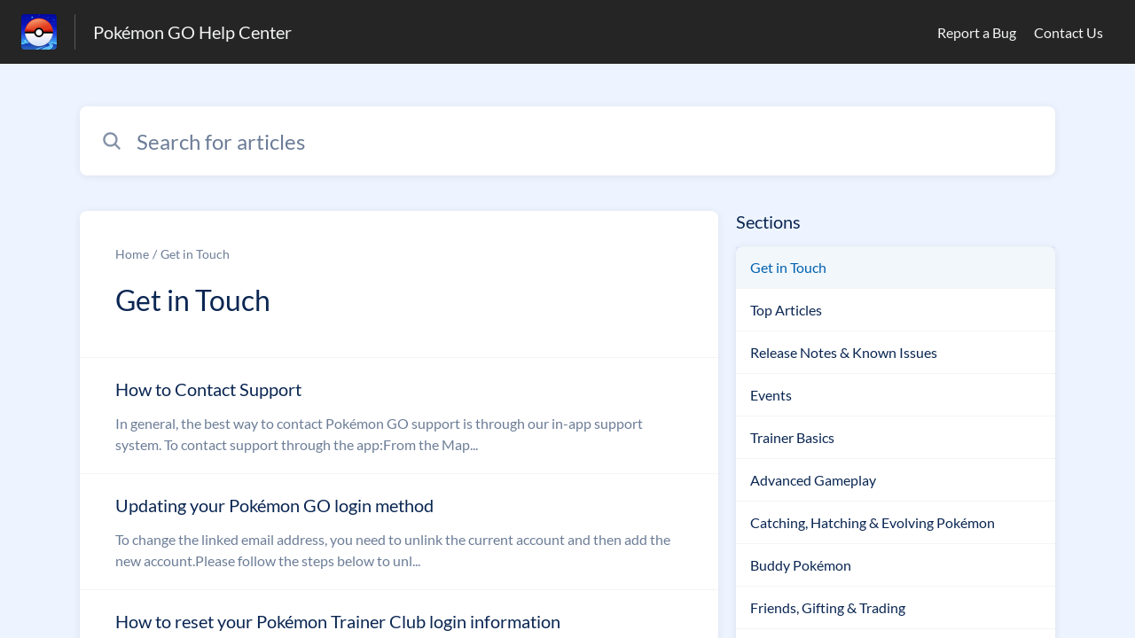

--- FILE ---
content_type: text/html;charset=utf-8
request_url: https://niantic.helpshift.com/hc/en/6-pokemon-go/section/162-get-in-touch/?s=release-notes-known-issues&f=known-issues&l=en&p=web
body_size: 9336
content:
<!DOCTYPE html>
<html lang=en>

<head>
  <title>Get in Touch — Pokémon GO Help Center</title>
<meta name="description" content="Are you looking for help with Get in Touch for Pokémon GO?">
<meta name="robots" content="index, follow">
<meta http-equiv="content-type" content="text/html; charset=utf-8" />
<meta name="viewport" content="width=device-width, initial-scale=1, maximum-scale=1">

<link rel="icon" href="https://d2duuy9yo5pldo.cloudfront.net/dashboard-resources/niantic/32/e7fd394b-109c-4097-b941-ea1275db101c.webp">
<style>

    
    :root {
    --error-color: #e94b4b;
    --header-bg-color: #252525;
    --header-text-color: #f3f4f4;
    --header-text-color-25-opacity: #f3f4f440;
    --footer-bg-color: #252525;
    --footer-text-color: #f3f4f4;
    --footer-text-color-10-opacity: #f3f4f41A;
    --footer-text-color-40-opacity: #f3f4f466;
    --footer-text-color-60-opacity: #f3f4f499;
    --primary-text-color: #0a2652;
    --primary-text-color-5-opacity: #0a26520D;
    --primary-text-color-10-opacity: #0a26521A;
    --primary-text-color-20-opacity: #0a265233;
    --primary-text-color-50-opacity: #0a265280;
    --primary-text-color-60-opacity: #0a265299;
    --primary-text-color-80-opacity: #0a2652CC;
    --secondary-text-color: #6c7d97;
    --accent-color: #0061af;
    --accent-color-75-opacity: #0061afbf;
    --action-color: #0061af;
    --action-color-5-opacity: #0061af0D;
    --action-color-20-opacity: #0061af33;
    --action-color-80-opacity: #0061afCC;
    --primary-bg-color: #eef4ff;
    --content-bg-color: #ffffff;
    --content-bg-color-85-opacity: #ffffffD9;
    --content-bg-color-50-opacity: #ffffff80;
    --secondary-bg-color: #eef4ff;
    --greeting-text-color: #ffffff;
    --banner-image-size-desktop: 600px;
    --banner-image-size-mobile-portrait: 320px;
    --banner-image-size-mobile-landscape: 200px;
    --greeting-text-font-size-desktop: 48px;
    --greeting-text-font-size-mobile: 24px;
    
    --cover-background: url(https://d2duuy9yo5pldo.cloudfront.net/dashboard-resources/niantic/7cd7f310-a623-4a84-a988-aa041f7aba45.jpg);
    --cover-background-gradient: 
        linear-gradient(180deg, rgba(0, 0, 0, 0) 0%, rgba(0, 0, 0, 0.17) 100%),
      ;
    --cover-bg-desktop: url(https://d2duuy9yo5pldo.cloudfront.net/dashboard-resources/niantic/7cd7f310-a623-4a84-a988-aa041f7aba45.jpg);
    --cover-bg-portrait: url(https://d2duuy9yo5pldo.cloudfront.net/dashboard-resources/niantic/7cd7f310-a623-4a84-a988-aa041f7aba45.jpg);
    --cover-bg-landscape: url(https://d2duuy9yo5pldo.cloudfront.net/dashboard-resources/niantic/7cd7f310-a623-4a84-a988-aa041f7aba45.jpg);
  }

  
    
      @font-face {
        font-family: 'customHSFont';
        src: url('https://d2duuy9yo5pldo.cloudfront.net/dashboard-resources/niantic/cc3e891e-8eac-4baa-ae72-08b7ebd1bab7.woff2') format('woff2');
        font-style: normal;
        font-weight: normal;
      }
    
      @font-face {
        font-family: 'customHSFont';
        src: url('https://d2duuy9yo5pldo.cloudfront.net/dashboard-resources/niantic/cc3e891e-8eac-4baa-ae72-08b7ebd1bab7.woff2') format('woff2');
        font-style: normal;
        font-weight: bold;
      }
    
      @font-face {
        font-family: 'customHSFont';
        src: url('https://d2duuy9yo5pldo.cloudfront.net/dashboard-resources/niantic/cc3e891e-8eac-4baa-ae72-08b7ebd1bab7.woff2') format('woff2');
        font-style: italic;
        font-weight: normal;
      }
    
      @font-face {
        font-family: 'customHSFont';
        src: url('https://d2duuy9yo5pldo.cloudfront.net/dashboard-resources/niantic/cc3e891e-8eac-4baa-ae72-08b7ebd1bab7.woff2') format('woff2');
        font-style: italic;
        font-weight: bold;
      }
    
  
</style>


  <!-- This files parse CSS entry files for webpack & insert as style tag -->


  <link href="https://d2duuy9yo5pldo.cloudfront.net/hc-themes/theme2/latest/static/style.4190f2c9807a6850512f.css" rel="stylesheet">

</head>

<body class="" data-qa="section-page">
  
  <div data-is-enabled=false data-policy-version=1
    class="cookie-notif-banner js-cookie-notif-banner hide-cookie-banner">
    <div class="cookie-notif-banner__content">
      <div class="cookie-notif-banner__content-text" dir="">
        <span>
          This website uses only the necessary cookies required for the site&#x27;s proper functioning. By using the website, you consent to all cookies in accordance with the cookie policy. To know more, refer Cookie Policy.
          <a href="https://support.helpshift.com/hc/en/13-helpshift-technical-support/faq/717-cookies-used-by-helpshift/" class="cookie-notif-banner__content-policy-link js-cookie-notif-banner-link"
            target="_blank">
            <svg
  width="22"
  height="22"
  class="cookie-notif-banner__content-link-icon"
  viewBox="0 0 22 22"
  fill="none"
  xmlns="http://www.w3.org/2000/svg"
>
  <path
    d="M16.5 11.9167V17.4167C16.5 17.9029 16.3068 18.3692 15.963 18.713C15.6192 19.0568 15.1529 19.25 14.6667 19.25H4.58333C4.0971 19.25 3.63079 19.0568 3.28697 18.713C2.94315 18.3692 2.75 17.9029 2.75 17.4167V7.33333C2.75 6.8471 2.94315 6.38079 3.28697 6.03697C3.63079 5.69315 4.0971 5.5 4.58333 5.5H10.0833"
    stroke="#4640B9"
    stroke-width="2"
    stroke-linecap="round"
    stroke-linejoin="round"
  />
  <path
    d="M13.75 2.75H19.25V8.25"
    stroke="#4640B9"
    stroke-width="2"
    stroke-linecap="round"
    stroke-linejoin="round"
  />
  <path
    d="M9.16663 12.8333L19.25 2.75"
    stroke="#4640B9"
    stroke-width="2"
    stroke-linecap="round"
    stroke-linejoin="round"
  />
</svg>
          </a>
        </span>
      </div>
      <div class="cookie-notif-banner__content-cta">
        <hc-button label="Understood" class="js-cookie-notif-banner-cta"
          is-rtl=""></hc-button>
      </div>
    </div>
  </div>

  
  <div class="skip-to-content">
    <hc-button label="Skip To Content" class="js-skip-to-content-cta"></hc-button>
  </div>

  <template
  class="js-hc-template"
  data-domain="niantic"
  data-lang="en"
  data-pagesource="section"
  data-appid="niantic_app_20180905225631383-9d244656d6992fe"
  data-platformid="niantic_platform_20180726175230075-13b9ec875546270"
  data-hcmode="hc"
  data-faqfilter=""></template>


  <template class="js-web-template"></template>

  
  

<header class="header-section js-web-header " >
  <div class="header-left-container">
    <div class="brand-logo">
      <a class="company-link js-company-link" rel="noreferrer" target="_blank" 
        href=http://nianticlabs.com/support>
        
          <img src="https://d2duuy9yo5pldo.cloudfront.net/dashboard-resources/niantic/320/e7fd394b-109c-4097-b941-ea1275db101c.webp"
            class="header-brand-logo js-header-brand-logo js-optimized-img"
            data-fallback-src="https://d2duuy9yo5pldo.cloudfront.net/dashboard-resources/niantic/e7fd394b-109c-4097-b941-ea1275db101c.png" data-loaded-from="original" alt="Pokémon GO Help Center"/>
        
      </a>
    </div>
    <a aria-label="Pokémon GO Help Center - Link to Help Centre homepage" class="header-brand-name js-header-brand-name" 
      href="/hc/en/6-pokemon-go/?s&#x3D;release-notes-known-issues&amp;f&#x3D;known-issues&amp;l&#x3D;en&amp;p&#x3D;web">Pokémon GO Help Center</a>
  </div>
  
    <div class="header-right-container">
      <div class="header-icons">
        <a id="js-header-icons" class="header-icon-btn" role="button">
          <svg xmlns='http://www.w3.org/2000/svg' class="js-menu-icon header-icon" viewBox='0 0 512 512'>
  <path fill='none' stroke='currentColor' stroke-linecap='round' stroke-miterlimit='10' stroke-width='48'
    d='M88 152h336M88 256h336M88 360h336' />
</svg>

          <svg xmlns='http://www.w3.org/2000/svg' class="js-close-icon header-icon hide-header-menu" viewBox='0 0 512 512'>
  <path
    d='M289.94 256l95-95A24 24 0 00351 127l-95 95-95-95a24 24 0 00-34 34l95 95-95 95a24 24 0 1034 34l95-95 95 95a24 24 0 0034-34z' />
</svg>

        </a>
      </div>
      <div class="custom-links js-custom-links hide-custom-links ">
        
          <a class="custom-link" rel="noreferrer nofollow" target="_blank"  href=https://niantic.helpshift.com/hc/faq/379-reporting-a-bug/>
            Report a Bug
          </a>
        
          <a class="custom-link" rel="noreferrer nofollow" target="_blank"  href=https://niantic.helpshift.com/hc/faq/2030-how-to-contact-support/>
            Contact Us
          </a>
        
      </div>
    </div>
  
</header>


  
  
    
    
      <div class="dropdown-header js-dropdown-header
      hide-dropdown-header
      " >
        <div class="dropdown-header-container">
          
            
            <div class="dropdown-header-left-container">
              
                
                
                  
                    <static-dropdown class="hc-static-dropdown--language-dropdown language-dropdown" type="widget" is-rtl="false"
                    modal-title="Choose a language" placeholder="Search" width="240px">
     <script type="application/json">
          [{"id":"en","title":"English","selected":true,"url":"/hc/en/6-pokemon-go/section/162-get-in-touch/?s=release-notes-known-issues&f=known-issues&l=en&p=web"},{"id":"fr","title":"Français","selected":false,"url":"/hc/fr/6-pokemon-go/section/162-get-in-touch/?s=release-notes-known-issues&f=known-issues&l=en&p=web"},{"id":"de","title":"Deutsch","selected":false,"url":"/hc/de/6-pokemon-go/section/162-get-in-touch/?s=release-notes-known-issues&f=known-issues&l=en&p=web"},{"id":"es","title":"Español (Spanish)","selected":false,"url":"/hc/es/6-pokemon-go/section/162-get-in-touch/?s=release-notes-known-issues&f=known-issues&l=en&p=web"},{"id":"it","title":"Italiano","selected":false,"url":"/hc/it/6-pokemon-go/section/162-get-in-touch/?s=release-notes-known-issues&f=known-issues&l=en&p=web"},{"id":"ja","title":"日本語","selected":false,"url":"/hc/ja/6-pokemon-go/section/162-get-in-touch/?s=release-notes-known-issues&f=known-issues&l=en&p=web"},{"id":"ko","title":"한국어","selected":false,"url":"/hc/ko/6-pokemon-go/section/162-get-in-touch/?s=release-notes-known-issues&f=known-issues&l=en&p=web"},{"id":"pt","title":"Português","selected":false,"url":"/hc/pt/6-pokemon-go/section/162-get-in-touch/?s=release-notes-known-issues&f=known-issues&l=en&p=web"},{"id":"zh-hant","title":"繁體中文","selected":false,"url":"/hc/zh-hant/6-pokemon-go/section/162-get-in-touch/?s=release-notes-known-issues&f=known-issues&l=en&p=web"},{"id":"th","title":"ไทย","selected":false,"url":"/hc/th/6-pokemon-go/section/162-get-in-touch/?s=release-notes-known-issues&f=known-issues&l=en&p=web"},{"id":"ru","title":"Русский","selected":false,"url":"/hc/ru/6-pokemon-go/section/162-get-in-touch/?s=release-notes-known-issues&f=known-issues&l=en&p=web"},{"id":"tr","title":"Türkçe","selected":false,"url":"/hc/tr/6-pokemon-go/section/162-get-in-touch/?s=release-notes-known-issues&f=known-issues&l=en&p=web"},{"id":"id","title":"Bahasa Indonesia","selected":false,"url":"/hc/id/6-pokemon-go/section/162-get-in-touch/?s=release-notes-known-issues&f=known-issues&l=en&p=web"},{"id":"hi","title":"हिन्दी","selected":false,"url":"/hc/hi/6-pokemon-go/section/162-get-in-touch/?s=release-notes-known-issues&f=known-issues&l=en&p=web"},{"id":"pt-br","title":"Português do Brasil","selected":false,"url":"/hc/pt-br/6-pokemon-go/section/162-get-in-touch/?s=release-notes-known-issues&f=known-issues&l=en&p=web"}]
     </script>
   </static-dropdown>
                  
                
              
            </div>
          
        </div>
      </div>
    
  

  <div
    class="content-wrapper section-content-wrapper js-content-wrapper js-section-content-wrapper  " tabindex="-1">
    
      <div class="section-page-cover section-page-cover--without-header">
        <div class="section-search">
          <hc-search class="search-box js-hc-search js-hc-search-in-page-title">
     <script type="application/json">
       {"platform_type":"web","show_search_icon":false,"show_contact_us_button":false,"is_preview":false,"hc_mode":"hc","app_id":"niantic_app_20180905225631383-9d244656d6992fe","app_slug":"pokemon-go","disable_helpshift_branding":true,"search_url":"/hc/en/6-pokemon-go/search/","lang":"en","is_sdkx":false,"is_rtl":false,"query_string":"?s=release-notes-known-issues&f=known-issues&l=en&p=web","is_widget":false,"contact_us_visibility_config":"never","translations":{"no_results_text":"Sorry, but we couldn’t find anything.","more_help_text":"Need more help?","chat_with_us":"Chat with us","cancel_search_text":"Cancel","all_results_text":"Show all results","popular_articles_title":"Popular articles","recent_search_text":"Recent Searches","search_placeholder":"Search for articles","clear_search_text":"Clear search","search_results_text":"Search results for \"%1$s\""}}
     </script>
   </hs-search>
        </div>
      </div>
    
    
    
      <div class="js-announcement-section  ">
  <hc-announcement class="hc-announcement-section" is-rtl="null">
      <script type="application/json">
        null
      </script>
    </hc-announcement>
</div>

    
    
      <main class="section-main-container " >
  <div class="section-faqs">
    <div class="section-cover js-section-load"  data-sectionid=niantic_section_20190826205348853-188fcd551140d4d>
      <div class="section-info">
        <nav aria-label="Breadcrumb" class="section-breadcrumb">
          <ol class="section-breadcrumb-list">
            
              <li class="section-breadcrumb-item">
                <a class="link home-page-url" href=/hc/en/6-pokemon-go/?s&#x3D;release-notes-known-issues&amp;f&#x3D;known-issues&amp;l&#x3D;en&amp;p&#x3D;web>Home</a>
              </li>
            

            <li class="section-breadcrumb-item">
              <a class="link faq-breadcrumb-link" href="/hc/en/6-pokemon-go/section/162-get-in-touch/?s&#x3D;release-notes-known-issues&amp;f&#x3D;known-issues&amp;l&#x3D;en&amp;p&#x3D;web" aria-current="page">
                Get in Touch
              </a>
            </li>
          </ol>
        </nav>
        <div class="section-name-container js-section-name-container">
          
            <h2 class="section-name-no-margin">Get in Touch</h2>
          
        </div>
      </div>
    </div>
    
      <ul class="list section-nav" >
        
          <li class="section-nav-item">
            <a class="link section-faq js-faq-link" href=/hc/en/6-pokemon-go/faq/2030-how-to-contact-support/?s&#x3D;release-notes-known-issues&amp;f&#x3D;known-issues&amp;l&#x3D;en&amp;p&#x3D;web aria-label="Article link to How to Contact Support from section Get in Touch link">
              <div>
                <p class="section-faq-title" >How to Contact Support</p>
                <p class="section-faq-answer" >In general, the best way to contact Pokémon GO support is through our in-app support system. To contact support through the app:From the Map...</p>
              </div>
              
                <svg xmlns='http://www.w3.org/2000/svg' class="section-fwd-icon" viewBox='0 0 512 512'>
  <path fill='none' stroke='currentColor' stroke-linecap='round' stroke-linejoin='round' stroke-width='48'
    d='M184 112l144 144-144 144' />
</svg>

              
            </a>
          </li>
        
          <li class="section-nav-item">
            <a class="link section-faq js-faq-link" href=/hc/en/6-pokemon-go/faq/4787-updating-your-pokemon-go-login-method/?s&#x3D;release-notes-known-issues&amp;f&#x3D;known-issues&amp;l&#x3D;en&amp;p&#x3D;web aria-label="Article link to Updating your Pokémon GO login method from section Get in Touch link">
              <div>
                <p class="section-faq-title" >Updating your Pokémon GO login method</p>
                <p class="section-faq-answer" >To change the linked email address, you need to unlink the current account and then add the new account.Please follow the steps below to unl...</p>
              </div>
              
                <svg xmlns='http://www.w3.org/2000/svg' class="section-fwd-icon" viewBox='0 0 512 512'>
  <path fill='none' stroke='currentColor' stroke-linecap='round' stroke-linejoin='round' stroke-width='48'
    d='M184 112l144 144-144 144' />
</svg>

              
            </a>
          </li>
        
          <li class="section-nav-item">
            <a class="link section-faq js-faq-link" href=/hc/en/6-pokemon-go/faq/4788-how-to-reset-your-pokemon-trainer-club-login-information/?s&#x3D;release-notes-known-issues&amp;f&#x3D;known-issues&amp;l&#x3D;en&amp;p&#x3D;web aria-label="Article link to How to reset your Pokémon Trainer Club login information from section Get in Touch link">
              <div>
                <p class="section-faq-title" >How to reset your Pokémon Trainer Club login information</p>
                <p class="section-faq-answer" >If you forget your Pokémon Trainer Club login information, you can use the following steps to recover your account:1. Go to https://sso.poke...</p>
              </div>
              
                <svg xmlns='http://www.w3.org/2000/svg' class="section-fwd-icon" viewBox='0 0 512 512'>
  <path fill='none' stroke='currentColor' stroke-linecap='round' stroke-linejoin='round' stroke-width='48'
    d='M184 112l144 144-144 144' />
</svg>

              
            </a>
          </li>
        
          <li class="section-nav-item">
            <a class="link section-faq js-faq-link" href=/hc/en/6-pokemon-go/faq/4791-the-game-froze-during-a-battle/?s&#x3D;release-notes-known-issues&amp;f&#x3D;known-issues&amp;l&#x3D;en&amp;p&#x3D;web aria-label="Article link to The game froze during a battle from section Get in Touch link">
              <div>
                <p class="section-faq-title" >The game froze during a battle</p>
                <p class="section-faq-answer" >If your game freezes during a battle, use the following troubleshooting steps to clear the app's cache:&nbsp;STEP 1: Restart the Pokémon GO ...</p>
              </div>
              
                <svg xmlns='http://www.w3.org/2000/svg' class="section-fwd-icon" viewBox='0 0 512 512'>
  <path fill='none' stroke='currentColor' stroke-linecap='round' stroke-linejoin='round' stroke-width='48'
    d='M184 112l144 144-144 144' />
</svg>

              
            </a>
          </li>
        
      </ul>
    
  </div>
  <div class="sections-nav-wrapper" >
    <h2 class="sections-nav-title">Sections</h2>
    <ul class="list sections">
      
        
          <li class="section">
            <a class="section-link selected-section">Get in Touch</a>
          </li>
        
      
        
          <li class="section">
            <a class="section-link js-section-link" href=/hc/en/6-pokemon-go/section/19-top-articles/?s&#x3D;release-notes-known-issues&amp;f&#x3D;known-issues&amp;l&#x3D;en&amp;p&#x3D;web>Top Articles</a>
          </li>
        
      
        
          <li class="section">
            <a class="section-link js-section-link" href=/hc/en/6-pokemon-go/section/180-release-notes-known-issues/?s&#x3D;release-notes-known-issues&amp;f&#x3D;known-issues&amp;l&#x3D;en&amp;p&#x3D;web>Release Notes &amp; Known Issues</a>
          </li>
        
      
        
          <li class="section">
            <a class="section-link js-section-link" href=/hc/en/6-pokemon-go/section/85-events/?s&#x3D;release-notes-known-issues&amp;f&#x3D;known-issues&amp;l&#x3D;en&amp;p&#x3D;web>Events</a>
          </li>
        
      
        
          <li class="section">
            <a class="section-link js-section-link" href=/hc/en/6-pokemon-go/section/383-trainer-basics/?s&#x3D;release-notes-known-issues&amp;f&#x3D;known-issues&amp;l&#x3D;en&amp;p&#x3D;web>Trainer Basics</a>
          </li>
        
      
        
          <li class="section">
            <a class="section-link js-section-link" href=/hc/en/6-pokemon-go/section/384-advanced-gameplay/?s&#x3D;release-notes-known-issues&amp;f&#x3D;known-issues&amp;l&#x3D;en&amp;p&#x3D;web>Advanced Gameplay</a>
          </li>
        
      
        
          <li class="section">
            <a class="section-link js-section-link" href=/hc/en/6-pokemon-go/section/385-catching-hatching-evolving-pokemon/?s&#x3D;release-notes-known-issues&amp;f&#x3D;known-issues&amp;l&#x3D;en&amp;p&#x3D;web>Catching, Hatching &amp; Evolving Pokémon</a>
          </li>
        
      
        
          <li class="section">
            <a class="section-link js-section-link" href=/hc/en/6-pokemon-go/section/187-buddy-pokemon/?s&#x3D;release-notes-known-issues&amp;f&#x3D;known-issues&amp;l&#x3D;en&amp;p&#x3D;web>Buddy Pokémon</a>
          </li>
        
      
        
          <li class="section">
            <a class="section-link js-section-link" href=/hc/en/6-pokemon-go/section/60-friends-gifting-trading/?s&#x3D;release-notes-known-issues&amp;f&#x3D;known-issues&amp;l&#x3D;en&amp;p&#x3D;web>Friends, Gifting &amp; Trading</a>
          </li>
        
      
        
          <li class="section">
            <a class="section-link js-section-link" href=/hc/en/6-pokemon-go/section/499-party-play/?s&#x3D;release-notes-known-issues&amp;f&#x3D;known-issues&amp;l&#x3D;en&amp;p&#x3D;web>Party Play</a>
          </li>
        
      
        
          <li class="section">
            <a class="section-link js-section-link" href=/hc/en/6-pokemon-go/section/376-battling-go-battle-league/?s&#x3D;release-notes-known-issues&amp;f&#x3D;known-issues&amp;l&#x3D;en&amp;p&#x3D;web>Battling &amp; GO Battle League</a>
          </li>
        
      
        
          <li class="section">
            <a class="section-link js-section-link" href=/hc/en/6-pokemon-go/section/377-gyms-raids/?s&#x3D;release-notes-known-issues&amp;f&#x3D;known-issues&amp;l&#x3D;en&amp;p&#x3D;web>Gyms &amp; Raids</a>
          </li>
        
      
        
          <li class="section">
            <a class="section-link js-section-link" href=/hc/en/6-pokemon-go/section/378-team-go-rocket/?s&#x3D;release-notes-known-issues&amp;f&#x3D;known-issues&amp;l&#x3D;en&amp;p&#x3D;web>Team GO Rocket</a>
          </li>
        
      
        
          <li class="section">
            <a class="section-link js-section-link" href=/hc/en/6-pokemon-go/section/351-mega-pokemon-primal-reversion/?s&#x3D;release-notes-known-issues&amp;f&#x3D;known-issues&amp;l&#x3D;en&amp;p&#x3D;web>Mega Pokémon &amp; Primal Reversion</a>
          </li>
        
      
        
          <li class="section">
            <a class="section-link js-section-link" href=/hc/en/6-pokemon-go/section/511-max-pokemon-power-spots/?s&#x3D;release-notes-known-issues&amp;f&#x3D;known-issues&amp;l&#x3D;en&amp;p&#x3D;web>Max Pokémon &amp; Power Spots</a>
          </li>
        
      
        
          <li class="section">
            <a class="section-link js-section-link" href=/hc/en/6-pokemon-go/section/501-routes/?s&#x3D;release-notes-known-issues&amp;f&#x3D;known-issues&amp;l&#x3D;en&amp;p&#x3D;web>Routes</a>
          </li>
        
      
        
          <li class="section">
            <a class="section-link js-section-link" href=/hc/en/6-pokemon-go/section/386-locations-ar-scanning/?s&#x3D;release-notes-known-issues&amp;f&#x3D;known-issues&amp;l&#x3D;en&amp;p&#x3D;web>Locations &amp; AR Scanning</a>
          </li>
        
      
        
          <li class="section">
            <a class="section-link js-section-link" href=/hc/en/6-pokemon-go/section/379-items/?s&#x3D;release-notes-known-issues&amp;f&#x3D;known-issues&amp;l&#x3D;en&amp;p&#x3D;web>Items</a>
          </li>
        
      
        
          <li class="section">
            <a class="section-link js-section-link" href=/hc/en/6-pokemon-go/section/388-ads-sponsorships/?s&#x3D;release-notes-known-issues&amp;f&#x3D;known-issues&amp;l&#x3D;en&amp;p&#x3D;web>Ads &amp; Sponsorships</a>
          </li>
        
      
        
          <li class="section">
            <a class="section-link js-section-link" href=/hc/en/6-pokemon-go/section/42-shop/?s&#x3D;release-notes-known-issues&amp;f&#x3D;known-issues&amp;l&#x3D;en&amp;p&#x3D;web>Shop</a>
          </li>
        
      
        
          <li class="section">
            <a class="section-link js-section-link" href=/hc/en/6-pokemon-go/section/50-account-sign-in/?s&#x3D;release-notes-known-issues&amp;f&#x3D;known-issues&amp;l&#x3D;en&amp;p&#x3D;web>Account &amp; Sign-In</a>
          </li>
        
      
        
          <li class="section">
            <a class="section-link js-section-link" href=/hc/en/6-pokemon-go/section/389-settings/?s&#x3D;release-notes-known-issues&amp;f&#x3D;known-issues&amp;l&#x3D;en&amp;p&#x3D;web>Settings</a>
          </li>
        
      
        
          <li class="section">
            <a class="section-link js-section-link" href=/hc/en/6-pokemon-go/section/62-safety-security/?s&#x3D;release-notes-known-issues&amp;f&#x3D;known-issues&amp;l&#x3D;en&amp;p&#x3D;web>Safety &amp; Security</a>
          </li>
        
      
        
          <li class="section">
            <a class="section-link js-section-link" href=/hc/en/6-pokemon-go/section/45-troubleshooting/?s&#x3D;release-notes-known-issues&amp;f&#x3D;known-issues&amp;l&#x3D;en&amp;p&#x3D;web>Troubleshooting</a>
          </li>
        
      
        
          <li class="section">
            <a class="section-link js-section-link" href=/hc/en/6-pokemon-go/section/44-accessories-services/?s&#x3D;release-notes-known-issues&amp;f&#x3D;known-issues&amp;l&#x3D;en&amp;p&#x3D;web>Accessories &amp; Services</a>
          </li>
        
      
        
          <li class="section">
            <a class="section-link js-section-link" href=/hc/en/6-pokemon-go/section/177-legal-information/?s&#x3D;release-notes-known-issues&amp;f&#x3D;known-issues&amp;l&#x3D;en&amp;p&#x3D;web>Legal Information</a>
          </li>
        
      
    </ul>
  </div>
</main>
    
    
  
    <div 
      class=" language-dropdown-mobile">
      
        
          <static-dropdown class="hc-static-dropdown--language-dropdown" type="link" is-rtl="false"
                    modal-title="Choose a language" placeholder="Search" searchable="true" direction="center" width="220px">
     <script type="application/json">
          [{"id":"en","title":"English","selected":true,"url":"/hc/en/6-pokemon-go/section/162-get-in-touch/?s=release-notes-known-issues&f=known-issues&l=en&p=web"},{"id":"fr","title":"Français","selected":false,"url":"/hc/fr/6-pokemon-go/section/162-get-in-touch/?s=release-notes-known-issues&f=known-issues&l=en&p=web"},{"id":"de","title":"Deutsch","selected":false,"url":"/hc/de/6-pokemon-go/section/162-get-in-touch/?s=release-notes-known-issues&f=known-issues&l=en&p=web"},{"id":"es","title":"Español (Spanish)","selected":false,"url":"/hc/es/6-pokemon-go/section/162-get-in-touch/?s=release-notes-known-issues&f=known-issues&l=en&p=web"},{"id":"it","title":"Italiano","selected":false,"url":"/hc/it/6-pokemon-go/section/162-get-in-touch/?s=release-notes-known-issues&f=known-issues&l=en&p=web"},{"id":"ja","title":"日本語","selected":false,"url":"/hc/ja/6-pokemon-go/section/162-get-in-touch/?s=release-notes-known-issues&f=known-issues&l=en&p=web"},{"id":"ko","title":"한국어","selected":false,"url":"/hc/ko/6-pokemon-go/section/162-get-in-touch/?s=release-notes-known-issues&f=known-issues&l=en&p=web"},{"id":"pt","title":"Português","selected":false,"url":"/hc/pt/6-pokemon-go/section/162-get-in-touch/?s=release-notes-known-issues&f=known-issues&l=en&p=web"},{"id":"zh-hant","title":"繁體中文","selected":false,"url":"/hc/zh-hant/6-pokemon-go/section/162-get-in-touch/?s=release-notes-known-issues&f=known-issues&l=en&p=web"},{"id":"th","title":"ไทย","selected":false,"url":"/hc/th/6-pokemon-go/section/162-get-in-touch/?s=release-notes-known-issues&f=known-issues&l=en&p=web"},{"id":"ru","title":"Русский","selected":false,"url":"/hc/ru/6-pokemon-go/section/162-get-in-touch/?s=release-notes-known-issues&f=known-issues&l=en&p=web"},{"id":"tr","title":"Türkçe","selected":false,"url":"/hc/tr/6-pokemon-go/section/162-get-in-touch/?s=release-notes-known-issues&f=known-issues&l=en&p=web"},{"id":"id","title":"Bahasa Indonesia","selected":false,"url":"/hc/id/6-pokemon-go/section/162-get-in-touch/?s=release-notes-known-issues&f=known-issues&l=en&p=web"},{"id":"hi","title":"हिन्दी","selected":false,"url":"/hc/hi/6-pokemon-go/section/162-get-in-touch/?s=release-notes-known-issues&f=known-issues&l=en&p=web"},{"id":"pt-br","title":"Português do Brasil","selected":false,"url":"/hc/pt-br/6-pokemon-go/section/162-get-in-touch/?s=release-notes-known-issues&f=known-issues&l=en&p=web"}]
     </script>
   </static-dropdown>
        
      
    </div>
  


    
    
  
    
  


    
  <footer class="footer-section js-footer-section  " >
  <div class="footer-wrapper">
    <div class="footer-content-wrapper">
      <div class="social-media-wrapper">
        <div class="footer-brand-details">
          <a aria-label="Footer branding, ‎" class="footer-brand-link js-company-footer-link" rel="noreferrer" target="_blank" 
            href=http://nianticlabs.com/support>
            
              <img src="https://d2duuy9yo5pldo.cloudfront.net/dashboard-resources/niantic/320/e7fd394b-109c-4097-b941-ea1275db101c.webp"
                class="footer-brand-logo js-footer-brand-logo js-optimized-img" data-fallback-src="https://d2duuy9yo5pldo.cloudfront.net/dashboard-resources/niantic/e7fd394b-109c-4097-b941-ea1275db101c.png"
                data-loaded-from="original" alt="‎" />
            
            <span class="footer-brand-title js-footer-brand-name">‎</span>
          </a>
        </div>
        <p class="footer-description-note js-footer-description-note" ></p>
        <div class="footer-social-media js-footer-social-media">
            <a class="footer-social-link" rel="noopener noreferrer" target="_blank" href=https://twitter.com/PokemonGoApp>
              
  <svg width="400" height="400" viewBox="0 0 400 400" xmlns="http://www.w3.org/2000/svg" class="footer-icon">
  <title>Logo X(formerly Twitter)</title>
  <g clip-path="url(#clip1_1019_74547)">
    <mask id="mask1_1019_74547" maskunits="userSpaceOnUse" x="4" y="0" width="392" height="400">
      <path d="M395.534 0H4V400H395.534V0Z" fill="white"/>
    </mask>
    <g mask="url(#mask1_1019_74547)">
      <path d="M237.016 169.286L382.773 0H348.233L221.672 146.988L120.588 0H4L156.859 222.272L4 399.795H38.5418L172.194 244.57L278.946 399.795H395.534L237.007 169.286H237.016ZM189.706 224.231L174.218 202.097L50.9877 25.9802H104.042L203.491 168.112L218.978 190.246L348.25 374.996H295.196L189.706 224.239V224.231Z" />
    </g>
  </g>
  <defs>
    <clipPath id="clip1_1019_74547">
      <rect width="391.534" height="400" transform="translate(4)"/>
    </clipPath>
  </defs>
</svg>





            </a>
        
            <a class="footer-social-link" rel="noopener noreferrer" target="_blank" href=https://www.instagram.com/pokemongoapp/>
              
  
<svg width="400" height="400" viewBox="0 0 400 400" xmlns="http://www.w3.org/2000/svg" class="footer-icon">
  <title>Logo Instagram</title>
  <g clip-path="url(#clip0_1019_74538)">
    <g clip-path="url(#clip1_1019_74538)">
		  <path d="M117.168 1.40022C95.8883 2.40422 81.3563 5.80022 68.6523 10.7922C55.5043 15.9162 44.3603 22.7922 33.2723 33.9202C22.1843 45.0482 15.3563 56.2002 10.2683 69.3682C5.34432 82.1002 2.00832 96.6442 1.06832 117.936C0.128324 139.228 -0.0796757 146.072 0.0243243 200.384C0.128324 254.696 0.368324 261.504 1.40032 282.84C2.41632 304.116 5.80032 318.644 10.7923 331.352C15.9243 344.5 22.7923 355.64 33.9243 366.732C45.0563 377.824 56.2003 384.636 69.4003 389.732C82.1203 394.648 96.6683 398 117.956 398.932C139.244 399.864 146.096 400.08 200.392 399.976C254.688 399.872 261.524 399.632 282.856 398.62C304.188 397.608 318.64 394.2 331.352 389.232C344.5 384.088 355.648 377.232 366.732 366.096C377.816 354.96 384.64 343.8 389.724 330.624C394.652 317.904 398 303.356 398.924 282.084C399.856 260.736 400.076 253.92 399.972 199.616C399.868 145.312 399.624 138.504 398.612 117.176C397.6 95.8482 394.212 81.3642 389.224 68.6482C384.084 55.5002 377.224 44.3682 366.096 33.2682C354.968 22.1682 343.8 15.3482 330.628 10.2762C317.9 5.35222 303.36 1.99622 282.072 1.07622C260.784 0.156217 253.932 -0.0797829 199.616 0.0242171C145.3 0.128217 138.5 0.360217 117.168 1.40022ZM119.504 362.952C100.004 362.104 89.4163 358.864 82.3603 356.152C73.0163 352.552 66.3603 348.2 59.3283 341.236C52.2963 334.272 47.9763 327.592 44.3283 318.268C41.5883 311.212 38.2883 300.636 37.3763 281.136C36.3843 260.06 36.1763 253.732 36.0603 200.336C35.9443 146.94 36.1483 140.62 37.0723 119.536C37.9043 100.052 41.1643 89.4522 43.8723 82.4002C47.4723 73.0442 51.8083 66.4002 58.7883 59.3722C65.7683 52.3442 72.4283 48.0162 81.7603 44.3682C88.8083 41.6162 99.3843 38.3442 118.876 37.4162C139.968 36.4162 146.288 36.2162 199.676 36.1002C253.064 35.9842 259.4 36.1842 280.5 37.1122C299.984 37.9602 310.588 41.1882 317.632 43.9122C326.98 47.5122 333.632 51.8362 340.66 58.8282C347.688 65.8202 352.02 72.4562 355.668 81.8082C358.424 88.8362 361.696 99.4082 362.616 118.912C363.62 140.004 363.848 146.328 363.944 199.712C364.04 253.096 363.852 259.436 362.928 280.512C362.076 300.012 358.844 310.604 356.128 317.668C352.528 327.008 348.188 333.668 341.204 340.692C334.22 347.716 327.568 352.044 318.232 355.692C311.192 358.44 300.604 361.72 281.128 362.648C260.036 363.64 253.716 363.848 200.308 363.964C146.9 364.08 140.6 363.864 119.508 362.952M282.548 93.1082C282.556 97.8553 283.972 102.493 286.616 106.436C289.26 110.378 293.014 113.448 297.403 115.257C301.792 117.066 306.618 117.533 311.273 116.599C315.927 115.664 320.199 113.37 323.55 110.008C326.9 106.645 329.178 102.364 330.096 97.7062C331.013 93.0486 330.529 88.2235 328.704 83.8413C326.879 79.459 323.795 75.7164 319.843 73.0868C315.891 70.4572 311.247 69.0587 306.5 69.0682C300.137 69.0809 294.038 71.6206 289.547 76.1287C285.055 80.6369 282.538 86.7444 282.548 93.1082ZM97.3083 200.2C97.4203 256.92 143.484 302.796 200.192 302.688C256.9 302.58 302.808 256.52 302.7 199.8C302.592 143.08 256.516 97.1922 199.8 97.3042C143.084 97.4162 97.2003 143.488 97.3083 200.2ZM133.332 200.128C133.306 186.943 137.191 174.045 144.495 163.067C151.798 152.089 162.194 143.524 174.366 138.454C186.538 133.384 199.94 132.037 212.877 134.584C225.814 137.131 237.706 143.456 247.048 152.762C256.39 162.067 262.763 173.933 265.361 186.861C267.959 199.788 266.666 213.195 261.644 225.387C256.622 237.579 248.098 248.008 237.149 255.355C226.2 262.703 213.318 266.638 200.132 266.664C191.377 266.683 182.704 264.976 174.608 261.642C166.513 258.308 159.153 253.412 152.95 247.233C146.747 241.055 141.821 233.715 138.455 225.632C135.089 217.55 133.349 208.883 133.332 200.128Z"/>
	  </g>
	</g>
  <defs>
    <clipPath id="clip0_1019_74538">
      <rect width="400" height="400" />
    </clipPath>
    <clipPath id="clip1_1019_74538">
      <rect width="400" height="400"/>
    </clipPath>
  </defs>
</svg>





            </a>
        
            <a class="footer-social-link" rel="noopener noreferrer" target="_blank" href=https://www.facebook.com/PokemonGO/>
              
  <svg width="400" height="400" viewBox="0 0 400 400" xmlns="http://www.w3.org/2000/svg" class="footer-icon">
  <title>Logo Facebook</title>
  <g clip-path="url(#clip0_1019_74541)">
    <path d="M233.826 397V257.804H279.911C283.087 238.666 285.985 221.03 289.162 201.725H233.659C233.659 187.094 232.488 173.853 233.937 160.89C235.832 143.477 244.469 136.467 262.079 135.465C270.382 134.965 278.741 135.41 288.604 135.41C288.604 119.332 288.883 104.477 288.326 89.6231C288.214 87.1752 284.703 82.7245 282.697 82.7245C260.797 82.3907 238.228 79.5534 217.108 83.6703C186.459 89.6787 167.01 118.441 166.342 151.265C166.007 167.51 166.286 183.755 166.286 201.058H116.857V256.691H165.283V396.277C87.2668 399.058 1.11469 301.032 0.000176187 204.34C-1.28152 90.5689 86.5981 9.56606 183.784 2.5562C305.378 -6.17831 395.486 86.6189 399.777 191.934C404.793 315.83 306.882 389.489 233.826 397Z" />
  </g>
  <defs>
    <clipPath id="clip0_1019_74541">
      <rect width="400" height="395" transform="translate(0 2)"/>
    </clipPath>
  </defs>
</svg>





            </a>
        
            <a class="footer-social-link" rel="noopener noreferrer" target="_blank" href=https://www.youtube.com/channel/UCA698bls2pjQyiqP9N-iaeg>
              
  <svg xmlns="http://www.w3.org/2000/svg" width="512" height="512" viewBox="0 0 512 512" class="footer-icon">
  <title>Logo Youtube</title>
  <path d="M508.64,148.79c0-45-33.1-81.2-74-81.2C379.24,65,322.74,64,265,64H247c-57.6,0-114.2,1-169.6,3.6-40.8,0-73.9,36.4-73.9,81.4C1,184.59-.06,220.19,0,255.79q-.15,53.4,3.4,106.9c0,45,33.1,81.5,73.9,81.5,58.2,2.7,117.9,3.9,178.6,3.8q91.2.3,178.6-3.8c40.9,0,74-36.5,74-81.5,2.4-35.7,3.5-71.3,3.4-107Q512.24,202.29,508.64,148.79ZM207,353.89V157.39l145,98.2Z"/>
</svg>





            </a>
        </div>
      </div>
      <div class="info-resources-wrapper">
        <ul class="info-resources js-info-resources">
          
            <li class="info-resource-item" >
              <a class="footer-link" rel="noreferrer nofollow" target="_blank" href="https://nianticlabs.com/support">
                Niantic Support Hub
              </a>
            </li>
          
            <li class="info-resource-item" >
              <a class="footer-link" rel="noreferrer nofollow" target="_blank" href="https://nianticlabs.com/guidelines/">
                Player Guidelines
              </a>
            </li>
          
            <li class="info-resource-item" >
              <a class="footer-link" rel="noreferrer nofollow" target="_blank" href="https://nianticlabs.com/privacy/">
                Privacy Policy
              </a>
            </li>
          
            <li class="info-resource-item" >
              <a class="footer-link" rel="noreferrer nofollow" target="_blank" href="https://nianticlabs.com/terms/">
                Terms of Service
              </a>
            </li>
          
            <li class="info-resource-item" >
              <a class="footer-link" rel="noreferrer nofollow" target="_blank" href="https://twitter.com/niantichelp">
                Niantic Support Twitter
              </a>
            </li>
          
        </ul>
      </div>
    </div>
    <div class="footer-copyright-note js-footer-copyright-note">Copyright © 2015-2025 Niantic, Inc. All Rights Reserved.</div>
    
  </div>
</footer>


  </div>
  <script>
  

  

  
    window.pageSource = "section";
  

  
    window.webchatConfig = {"hsConfig":{"outboundSupportMeta":{"origin":"websupport"},"language":"en","domain":"niantic","platformId":"niantic_platform_20181120042727448-df16af95e7db7af"}};
  

  

  
    // Do nothing
    // @TODO: feature/web-widget: Use OR condition
  
</script>


    
  <script type="module" src="https://unpkg.com/ionicons@5.2.3/dist/ionicons/ionicons.esm.js">
  </script>


  

<script>
  /**
   * Append script tag with same source URL when a script tag fails.
   * This can happen if CDN service do not sent correct CORS header.
   * @param {Object} event - JS error event
   */
  function handleEntryJSError(event) {
    const failedScriptEl = event.target
    const failedScriptSource = failedScriptEl.getAttribute("src")

    failedScriptEl.remove()

    const script = document.createElement("script");
    script.setAttribute("src", failedScriptSource);
    document.body.appendChild(script);
  }

</script>




  
  
  
    
  
  
  
  
  

  
    <script
      crossorigin="anonymous"
      onerror="handleEntryJSError(event);"
      src="https://d2duuy9yo5pldo.cloudfront.net/hc-themes/theme2/latest/static/vendors.cc64d9f881b68ceb5fc4.96b71a9de1013a6253a7.js"
    ></script>
  

  

  



  
  
  
    
  
  
  
  
  

  

  
    <script
      crossorigin="anonymous"
      onerror="handleEntryJSError(event);"
      src="https://d2duuy9yo5pldo.cloudfront.net/hc-themes/theme2/latest/static/corejs.1a80174baf1daa4c0dd7.96b71a9de1013a6253a7.js"
    ></script>
  

  



  
  
  
    
  
  
  
  
  

  

  

  



  
  
  
    
      <script
        crossorigin="anonymous"
        onerror="handleEntryJSError(event);"
        src="https://d2duuy9yo5pldo.cloudfront.net/hc-themes/theme2/latest/static/section.ab4f041cb8be7421a479.96b71a9de1013a6253a7.js"
      ></script>
    
  
  
  
  
  

  

  

  



  
  
  
    
  
  
  
  
  

  

  

  



  
  
  
    
  
  
  
  
  

  

  

  



  
  
  
    
  
  
  
  
  

  

  

  



  
  
  
    
  
  
  
  
  

  

  

  



  
  
  
    
  
  
  
  
  

  

  

  



  
  
  
    
  
  
  
  
  

  

  

  


</body>

</html>